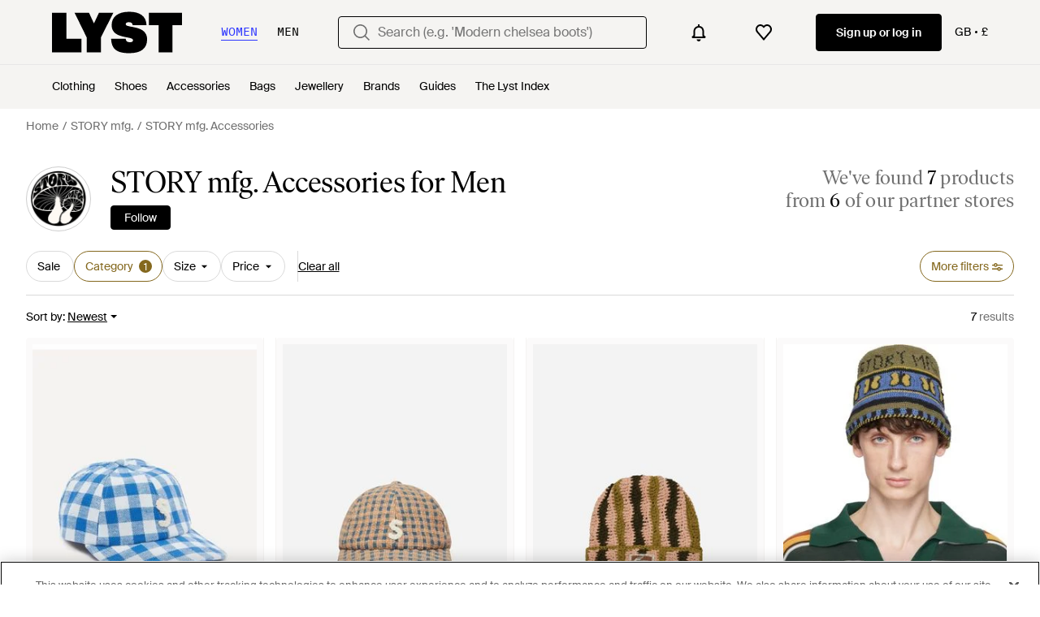

--- FILE ---
content_type: application/javascript
request_url: https://www.lyst.co.uk/i18n/jsoni18n.js?bundle_ids=feeds.js,runtime.js&version=en-gb_djangojs_fe22d8957bd8cda73471e7733c4fc4c7cb56e01807c346e9c229e7e5d875b6e3.zip&bundle_hash=2ff541e1740b46d9e2d03e7baeefd0864807d83b
body_size: 8700
content:
loadCatalog({"catalog": {"header.search.placeholder_for_women": "Search (e.g. 'Modern chelsea boots')", "promotion_message.currently_active_promotions": "Currently Active Promotions", "error.oos_modal.description": "We're sorry, but this size is currently out of stock.\n\nPlease try again later.", "account.set_password_contain_8_characters.label": "8 characters", "account.register.legal_agreement.sign_up_and_subscribe_terms": "By creating an account and subscribing to our email communications, you consent to Lyst\u2019s <a {terms_and_conditions_link_props}><em>Terms & Conditions</em></a>. To learn more about how Lyst uses and protects your personal data, please read Lyst\u2019s <a {privacy_policy_link_props}><em>Privacy Policy</em></a>.", "oos_product.oos.label": "Out of stock", "product.related_products.show_me_more": "Show more", "feed.following_store_or_brand.label": "Following", "in_stock_product.sponsored_by_retailer": "Sponsored by {retailer_name}", "settings.account.country.description": "This will tailor your experience, showing you the type of products most suited to you", "product.breadcrumbs.subcategory_by_designer": "{designer_name} {product_subcategory}", "app_download_small_banner.better_in_the_app.description": "Lyst is even better in the app", "promotion_message.promotion_text.active_promotions": "{number} Active Promotions", "product.buy_area.select_size.label": "Select size to see lowest price", "footer.links_categories": "Categories", "oos_product.alert_set_for_size": "Alert set for size", "password_reset_complete.app_link_cta.text": "Log in the app", "app_landing.scan_code.title": "Scan the code on your phone", "settings.account.updating": "Updating your settings", "feed.header.template_size_for_men_category": "{country} Size {size_number} {category} for Men", "footer.links_careers": "Careers", "account.reset_password.title": "Reset your password", "sale_feed.header.designer": "{designer_name} on sale", "designer_updates.get_updates_designer_category.in_spans": "Get updates about <br><span {designer_name_span_props}>{designer_name} {product_taxonomy}</span>", "general.filters": "Filters", "account.send_email_reset_password.title": "We will email you a link to reset your password", "oos_product.back_in_stock_alert_is_active_title": "You'll be notified when it's back...", "account.register.only_fashion_website.title": "The only fashion site you need", "oos_product.info_callout_icon": "We checked over 600 retailers today for you, and this item is currently unavailable.", "header.gender.women": "Women", "product_card.product_description.label": "product description", "password_reset_complete.title": "You have a new password!", "member_signup.modal.aspirer_acquisition.subtitle": "Whether you're chasing the moment or building a forever wardrobe, Lyst is here for it. Sign up to receive expert fashion insights and shop smarter with Lyst.", "feed.filter.results_amount": ["<span {results_amount_span_props}>{results_amount}</span> results", "<span {results_amount_span_props}>{results_amount}</span> results"], "oos_product.get_notified_when_back_in_stock_btn": "Get Notified When Back in Stock", "feed.page_title.subcategory_for_gender_color.designer": "{for_gender} {color} {designer_name} {product_subcategory} ", "feed.filters.top_level_category.dresses": "Dresses", "general.see_all": "See all", "feed.header.template_color_all": "{color} {category_name}", "member_signup.modal.in_stock.title": "Become a Lyst member to source iconic pieces with intelligent price alerts.", "general.or": "or", "account.register.return_lead_btn_follow_products_store": "Follow store", "in_stock_product.compare_prices.shipping_and_size_tablet_title": "Shipping and size", "in_stock_product.compare_prices.sizes_title": "Available sizes", "account.register.return_lead_btn_follow_products_designer": "Follow designer", "footer.links_about_us": "About us", "account.register.or_no_password.label": "Or don't have a password?", "feed.filters.top_level_category.outerwear": "Outerwear", "product.related_products.new_arrivals": "New arrivals", "general.sponsored_label": "Sponsored", "account.log_in.title": "Log in", "product.breadcrumbs.type_by_designer_for_gender": "{for_gender} {designer_name} {product_type}", "feed.omnibus_fashionclip_disclaimer.label": "These results may be powered by experimental algorithms and AI. Send us your feedback <a {omnibus_link_props}>here</a>.", "feed.max_price_slider.aria_label": "Maximum price slider button", "new_login.email_permission_modal.title": "We send great emails", "feed.filters.recommended": "Recommended", "feed.filters.category.view_all_categories": "View all categories", "feed.filters.discount_high_low": "Discount (high to low)", "account.invalid_password_format.label": "Invalid password format", "general.select": "Select", "member_signup.modal.out_of_stock.title": "Be\ufeffcome a Lyst member and we'll tell you when this item comes back in stock.", "product.buy_area.sizes_more_count.label": "+ {count} More", "settings.account.help.title": "Need help", "account.reset_password.desc": "Create a password that is at least 8 characters long. Don't use a password you've used before.", "save_for_later.cta.variant_b": "Track deals", "in_stock_product.from_retailer.in_spans": "<span {from_span_props}>From</span> <span {retailer_name_span_props}>{retailer_name}</span>", "product.breadcrumbs.category_by_designer_for_gender": "{for_gender} {designer_name} {product_category}", "oos_product.info_callout_no_retailers": "We checked over 600 retailers today for you, and this item isn\u2019t available in your region.", "search.suggestions.other_suggestions.label": "Other Suggestions", "feed.filters.top_level_category.suits_and_tailoring": "Suits and Tailoring", "product.buy_area.see_more_sizes": "Click to see more sizes", "feed.page_title.template_color_no_discount_designer": "{color} {designer_name} {category_name}", "general.read_less": "Read less", "account.register.legal_agreement.sign_up_opt_in_terms": "By creating an account, you consent to Lyst\u2019s <a {terms_and_conditions_link_props}><em>Terms & Conditions</em></a>. To learn more about how Lyst uses and protects your personal data, please read Lyst\u2019s <a {privacy_policy_link_props}><em>Privacy Policy</em></a>.", "error.400.title": "Sorry, something went wrong.", "general.womens": "Women's", "footer.links_lyst_insights": "Lyst Insights", "designer_updates.get_updates_designer.in_spans": "Get updates about <br><span {designer_name_span_props}>{designer_name}</span>", "in_stock_product.compare_prices.see_more_prices_cta_singular": "See {count} more price", "promotion_message.promotions_text.use_code": "Use code:", "account.register.incorrect_email.label": "Incorrect email format. Please try again.", "checkout.payment.header": "Payment", "feed_sort.option_label.last_saved": "Last Saved", "feed.min_price_slider.aria_label": "Minimum price slider button", "feed.header.template_material_all": "{material} {category_name}", "product_card.promo_label.low_stock": "Low Stock", "storefront.shipping_info.days": "{days} Delivery Available", "in_stock_product.retailer_promotion_terms_link": "{retailer_name} promotion terms apply", "feed.filters.clear_btn_text": "Clear", "general.navigation_app_promo": "Join 200 million shoppers using Lyst", "header.user_dropdown.sign_out": "Sign out", "in_stock_product.size_and_fit": "Size & fit", "product.buy_area.offer_available.link": "Offer available", "error.oos_modal.title": "This product is out of stock", "checkout.buy_now": "Buy now", "settings.account.subscriptions.update_successful": "Your settings have been updated", "account.confirm_your_password.label": "Confirm your password", "promotion.button.load_more": "Load More", "oos_product.info_callout_affiliate_two_retailers": "Over 600 retailers checked today. Last seen at {retailer_name} and 1 other.", "settings.account.form.subscription.notifications.label": "Notifications", "in_stock_product.compare_prices.price_title": "Price", "general.integer_with_percent_symbol": "{integer}%", "product.buy_area.size_stock_disclaimer": "For the latest stock status, size availability and promotions please check directly with {retailer_name}", "footer.help_info.responsible_sourcing": "Responsible sourcing policy", "settings.account.form.subscription.newsletters.label": "Newsletters", "general.about_retailer": "About {retailer_name}", "product.view_seller_details": "View Seller Details", "footer.help_info.payments_link": "Payments", "feed.filters.top_level_category.cup": "Cup", "product.buy_area.excluding_shipping_free_over.label": "Excl. {shipping_cost_format} shipping (free on orders over {free_shipping_threshold})", "settings.account.form.confirm_new_password_label": "Confirm new password", "storefront.shipping_info.country": "Ships to {country}", "feed.product_count.label_v2.in_spans": ["We've found <span {count_span_props}>{count}</span> product", "We've found <span {count_span_props}>{count}</span> products"], "oos_product.create_back_in_stock_alert_body": "We check over 450 stores daily. Be the first to know when it comes back in stock.", "designer_updates.get_designer_updates_btn_text": "Follow", "in_stock_product.see_size_information": "See size information", "product.product_more_details_try_instead": "Not your style? Try these instead:", "storefront.modal.title.seller_details": "About the Seller", "promotion_message.promotion_text.copied_to_clipboard": "Copied to Clipboard", "footer.help_info.contact_link": "Contact", "settings.account.subscriptions.promotions.description": "Occasional special promotions and discounts from the stores you love to shop", "settings.account.form.current_password_label": "Current password *", "feed.editorial.recommended": "Recommended for You", "password_reset_complete.website_link.text": "Log in the website", "feeds.curated_products.related_category": "Related Categories", "account.password_reset_confirmation_failed.desc": "The password reset link is incorrect or has already been used.", "footer.international.title": "International", "cookie_notification.cookie_settings.title": "Cookie Settings", "is_product.shop_now.app_overlay_block.title_3": "Find sales faster for the brands you love", "follow_button.label.follow": "Follow", "in_stock_product.store_comparison_title": "Store comparison", "settings.account.form.subscription.promotions.label": "Promotions", "app_landing.available_ios.label": "Available on iOS and Android", "sale_feed.header.designer_for_gender": "{for_gender} {designer_name} on Sale", "oos_product.tracking_single_retailer_notification": "Tracking 1 Retailer", "settings.account.subscriptions.update_failed": "There was a problem updating your settings", "account.set_password_contain.title": "Your password should contain at least:", "product.related_products.related_searches": "Related searches", "product_card.promo_label.trending": "Trending ", "feed.filters.mobile_cancel_btn_text": "Cancel", "product.breadcrumbs.category_for_gender": "{for_gender} {product_category}", "member_signup.dont_shop_around": "Don't shop around.", "product.buy_area.checkout_lyst.label": "Checkout on Lyst", "in_stock_product.related": "Related", "feed.filters.view_items_label": "View items", "error.general_modal.title": "Something's gone wrong", "feed.page_title.type_color.designer": "{color} {designer_name} {product_type}", "checkout.error.payment_refused.message": "Please review your details or try another payment method. If you continue to see the error, please contact your bank.\n\nYou have not been charged for this transaction.", "footer.follow_us.x_tooltip": "Lyst on X", "account.forgot_password.link": "Forgot password", "checkout.error.unsupported_card.message": "Please try a different payment method.\n\nYou have not been charged for this transaction", "storefront.verified.disclaimer": "The verified badge means that an account has been verified based on their activity across our product.", "in_stock_product.size_guide": "Size guide", "oos_product.tracking_mutiple_retailers_notification": "Tracking Across {retailer_count} Retailers", "account.password_reset_confirmation_failed.title": "Password reset confirmation failed", "member_signup.member_products_love.title": "Lyst is better when you\u2019re a member. Log in or sign up to save products you love", "account.register.form.enter_email.placeholder": "Enter your email address to login or register", "general.skip_navigation.label": "Skip navigation", "settings.account.form.new_password_label": "New password", "account.register.email_link_sign_in.cta": "Email me a link to sign in", "footer.help_info.shipping_policy_link": "Shipping policy", "account.authentication.password": "Password", "lyst_type.retailer": "Store", "footer.follow_us.tiktok_tooltip": "Lyst on Tiktok", "general.mens": "Men's", "account.register.sign_up_with_provider": "Continue with {social_auth_provider}", "footer.help_info.title_variant_b": "Help and info", "feed.filters.price_high_low": "Price (high to low)", "account.resend_reset_link.cta": "Resend email link", "footer.help_info.private_sellers_link": "Buying from Individuals", "wishlist_items.current_user_not_saved_items_desc1": "Add your favourite products to your wishlist and they'll appear here", "account.set_password_contain_1_lower.label": "1 lowercase letter", "footer.follow_us.facebook_tooltip": "Lyst on Facebook", "footer.links_lyst_news": "Lyst News", "member_signup.modal.on_sale.title": "Be\ufeffcome a Lyst member to get price alerts on items you love.", "settings.account.password_change": "Change your password", "account.set_password_contain_1_number.label": "1 number", "account.register.follow_products_deals_designer.title": "Follow new products and deals from {designer_name}", "error.general_modal.description": "We're sorry, but it looks like something's gone wrong.\n\nPlease try again later.", "sale_feed.title.product_taxonomy_for_gender": "{for_gender} {product_taxonomy} On Sale", "in_stock_product.compare_prices.store_title": "Store information", "settings.account.subscriptions.notifications.description": "Instant notifications when items you liked go on sale or come back in stock", "settings.account.country.update_failed": "Problem updating your location", "product.buy_area.excluding_shipping_info.label": "Excl. {shipping_cost_format} shipping", "footer.help_info.modern_slavery_statement": "Modern slavery statement", "header.country_picker.label": "country picker", "checkout.page_title": "Checkout", "product_card.promo_label.sale": "Sale", "header.navigation.sign_in_log_in.cta": "Sign up or log in", "in_stock_product.from_retailer": "From {retailer_name}", "oos_product.create_back_in_stock_alert_title": "Get notified when it's back...", "settings.account.help.help_centre": "Help centre", "new_login.email_permission_modal.body": "Get insider intel on what's new, what's hot and what's about to sell out. We'll keep track of any changes in price or stock levels so you never miss out on your favourite items.", "account.error.email_password_combination.label": "We couldn't find this email & password combination. Please try again", "app_download_small_banner.general.cta": "Open", "feed.filters.category.view_all_category_name": "View all {category_name}", "suggestion_card.shop_sale_btn_label": "Shop sale", "account.register.return_lead_title_follow_search": "Follow new search results for \"{search_terms}\"", "app_landing.scan_code.desc": "Open the camera on your phone to scan and download the Lyst app for free", "general.back_btn_text": "Back", "burger_menu.language_selector": "Language: {language}", "footer.help_info.developers_link": "Developers", "app_download_small_banner.general.title": "Get the Lyst App", "search.suggestions.recent_searches.label": "Recent searches", "settings.account.subscriptions.receiving_emails_to": "You currently receive email updates to <b>{email}</b>.", "feed.filters.price_low_high": "Price (low to high)", "settings.change_password.title": "Change password", "settings.account.country.update_successful": "Your location has been updated", "feed_pagination.summary_showing_products": "Showing {current_product_count} of {total_product_count}", "general.more": "More", "feed.filters.top_level_category.underwear": "Underwear", "wishlist.signup_overlay_cta": "Sign up to create wishlist", "account.register.return_lead_btn_follow_search": "Follow search", "product_card.sold_out": "Sold out", "oos_product.product_details_photos_title": "Gallery", "feed.filter.no_size_message": "Try a different category to filter by size", "promotion_message.previously_expired_promotions_number": "Previously Expired Promotions ({number})", "feed.filters.top_level_category.tops": "Tops", "header.search.placeholder_for_men": "Search (e.g. 'Low profile trainers')", "feed.created_by_lyst.label": "Created by Lyst", "settings.account.form.gender.menswear": "Menswear", "product.buy_area.store_size.label": "Store size", "settings.account.gender.update_failed": "Problem updating your shopping preferences", "in_stock_product.compare_prices.price_and_retailer_tablet_title": "Price and retailer", "error.checkout.size_needed": "Please select a size to checkout", "header.gender.men": "Men", "checkout.delivery_method.header": "Delivery Method", "feeds.empty_message": "Sorry, no matching items found.", "in_stock_product.designer_category_link": "Shop more {designer}", "product.breadcrumbs.type_by_designer": "{designer_name} {product_type}", "feed.filters.top_level_category.bottoms": "Bottoms", "footer.help_info.code_of_conduct": "Code of conduct", "in_stock_product.size_and_fit_text": "For up-to-date size availability and fit information, please visit the retailer.", "account.all_benefits.value_prop.label": "Get alerts on items, Save your searches, Create a wishlist", "in_stock_product.compare_prices.compare_prices_title": "Compare all prices", "account.register.follow_products_deals_store.title": "Follow new products and deals from {retailer_name}", "feed.curated_products.looking_for_something.title": "Looking for something in particular?", "footer.help_info.terms_and_conditions_link": "Terms & conditions", "footer.help_info.returns_policy_link": "Returns policy", "in_stock_product.see_more_related_btn_label": "See more", "footer.help_info.product_ranking_link": "Product ranking information", "feed.page_title.subcategory_color.designer": "{color} {designer_name} {product_subcategory}", "privacy_policy.california_privacy_rights.do_not_sell_or_share.label": "Do not sell or share my personal information", "account.no_email_received_reset_link.label": "Didnt receive the email?", "account.register.legal_agreement.sign_up_opt_in_terms_us_version": "By creating an account, you consent to Lyst\u2019s <a {terms_and_conditions_link_props}><em>Terms & Conditions</em></a> and you agree to receive email updates from Lyst. To learn more about how Lyst uses and protects your personal data, please read Lyst\u2019s <a {privacy_policy_link_props}><em>Privacy Policy</em></a>.", "feed.filters.no_gender": "What gender are you shopping today?", "footer.mobile.text": "Learn about the Lyst app for iPhone, iPad and Android.", "feed.filter.category_size_error": "Sorry, we can\u2019t find any sizes for this category", "feed.filters.sort_by": "Sort by", "general.show_more": "Show more", "account.set_password_contain_1_upper.label": "1 uppercase letter", "burger_menu.more_category_link": "More", "feed.page_title.type_for_gender_color.designer": " {for_gender} {color} {designer_name} {product_type}", "feed.filters.mobile_clear_all_btn_text": "Clear all", "checkout.error.bad_domain.message": "We could not recognise this as a valid address.\n\nPlease check it again or try a different one.", "product.buy_area.compare_count_prices.cta": "Compare {count} prices", "account.resend_login_link.desc": "We have just sent an email to {user_email_address} to login. Check your inbox.", "product_card.not_available_in_your_country": "Not available in your country", "account.create_password.title": "Create a password", "footer.follow_us.instagram_tooltip": "Lyst on Instagram", "feed.store_updates.cta": "Follow", "in_stock_product.or_separator": "or", "settings.account.set_password_prompt": "You have not set a password for this account. Perhaps you're logged in via Facebook or Google? To update your account settings you'll first need to <em><a {password_reset_link_props}>reset your password</a></em>.", "in_stock_product.sizes_heading": "Sizes in stock", "settings.account.title": "Account settings", "settings.account.save_success_alert_txt": "Your account has been updated", "in_stock_product.compare_prices.out_of_stock_option": "Out of stock", "general.similar_items": "Similar items", "back_to_top": "Back to Top", "account.two_passwords_no_match.label": "The two password fields do not match.", "feed.filter.results_amount_partner_label": ["from <span {partner_amount_span_props}>{partner_amount}</span> partner", "from <span {partner_amount_span_props}>{partner_amount}</span> partners"], "in_stock_product.lyst_promotion_terms_link": "Lyst promotion terms apply", "general.read_more": "Read more", "settings.account.help.contact_us": "Contact us", "is_product.shop_now.app_overlay_block.title_1": "Always get to the best price faster in the App", "member_signup.modal.aspirer_acquisition.title": "27,000 brands. One choice.", "app_header_menu.popular_brands": "Popular brands", "settings.account.subscriptions.title": "Email updates", "product_edit_button.label": "Edit product", "account.register.legal_agreement.sign_up_checkbox_label": "I would like to hear about products, services, and sales, including personalised email alerts from Lyst. You can unsubscribe at any time.", "burger_menu.country_selector": "Country: {country} - {currency_indicator}", "member_signup.member_save_products.title": "Lyst is even better when you are a member", "footer.help_info.privacy_and_cookie_policy_link": "Privacy & cookie policy", "promotion_message.designer.expires_label": "Expires", "promotion_message.promotion_text.single_active_promotion": "1 Active Promotion", "product.breadcrumbs.type_for_gender": "{for_gender} {product_type}", "in_stock_product.compare_prices.compare_prices_desc": "The best prices we've found across 450 stores.", "lyst_type.designer": "Brand", "account.set_country_btn_text": "Set country", "storefront.articles.title": "Featured in", "product.buy_from_store": "Buy from Store", "in_stock_product.out_of_stock_size": "Don't see your size?", "footer.help_info.refund_policy_link": "Refund policy", "in_stock_product.compare_prices.retailer_title": "Retailer", "promotion_message.promotion_text.limited_time_promotion": "Limited-time promotion", "promotion_message.designer.promo_btn_text": "Promos", "follow_button.label.following": "Following", "feed.header.template_color": "{for_gender} {color} {category_name}", "app_header_menu.brands_a_z": "Brands A-Z", "site_links.view_all": "View all", "feed.filters.no_size_selected": "No sizes selected", "feed.header.template_material": "{for_gender} {material} {category_name}", "footer.help_info.help_center_link": "Help centre", "settings.account.form.email_label": "Email", "survey_terms_and_conditions.title": "Lyst survey prize draw terms & conditions", "in_stock_product.saved": "Saved", "paginated_carousel.prev_btn_txt": "Previous", "general.more_information": "More Information", "settings.account.help.account_faq": "Account FAQ", "settings.account.gender.description": "This will tailor your experience, showing you the type of products most suited to you", "account.save_new_password.cta": "Save new password", "feed.retailers_count.label_v2.in_spans": ["from <span {count_span_props}>{count}</span> of our partner stores", "from <span {count_span_props}>{count}</span> of our partner stores"], "oos_product.select_size_for_personalized_alerts": "Select Your Size for Personalised Alerts", "checkout.error.payment_method.message": "We're sorry, but it looks like something's gone wrong. Please try again.\n\nYou have not been charged at this point.", "member_signup.generic_member.title": "Lyst is better when you\u2019re a member. Log in or sign up to become a fashion insider.", "settings.account.form.subscriptions.on": "On", "account.send_reset_link.cta": "Send reset link", "product.breadcrumbs.subcategory_for_gender": "{for_gender} {product_subcategory}", "product.buy_area.select_size_menu.title": "Select a size", "in_stock_product.compare_prices_text_link": "Compare prices ", "oos_product.signup_bis_alert_set.button": "Back in stock alert set", "promotion_message.designer.expired_label": "Expired", "product.buy_area.buy_now": "Buy now", "oos_product.info_callout_affiliate": "Over 600 retailers checked today. Last seen at {retailer_name}.", "feed.omnibus_disclaimer.label": "Commission paid to Lyst and other benefits may affect a product's ranking in this search. For more information on how we rank products click <a {omnibus_link_props}>here</a>.", "toast.item_added_to_wishlist": "Item added to wishlist.", "feed.filters.top_level_category.band": "Band", "account.set_password_contain_1_special.label": "1 special character", "product.buy_area.buy_direct_btn_text": "Buy direct", "checkout.error.payment_refused.title": "Your payment didn't go through", "paginated_carousel.next_btn_txt": "Next", "price_comparison.compare_prices": "Compare Prices", "feed.filters_size_category_first.description": "To filter by size, please select a category first", "settings.account.subscriptions.newsletters.description": "Personalised recommendations from your favourite brands and saved searches", "general.read_and_shop": "Read & shop", "product.buy_area.hide_offer.link": "Hide offer", "account.resend_reset_link.title": "Email link sent", "burger_menu.country_selector.title": "Country or Region", "input.field.required": "Please fill in this field.", "account.register.login_here.link": "Log in here", "feed.filters.newest": "Newest", "product.breadcrumbs.category_by_designer": "{designer_name} {product_category}", "promotion.button.see_all": "See All", "designer_shop.designer_gender_page_title": "{for_gender} {designer_name}", "curated_ads.curated_by_lyst": "Curated by Lyst", "burger_menu.country_selector.currently_selected": "Country & shipping: {country} - {currency_indicator}", "account.email_sent_check_inbox.label": "Email link successfully sent. Check your inbox", "product.buy_area.official_store.label": "Official store", "product.buy_area.more_items_like_this.label": "See more items like this", "is_product.shop_now.app_overlay_block.title_4": "Track this item and get sale alerts all in one place", "storefront.joined_date": "Joined {date}", "settings.account.form.gender.womenswear": "Womenswear", "account.register.welcome_back.title": "Welcome back, log in to your account", "feed.browse_title": "Browse", "product_card.more_colors_available": "More colours available", "feed.filters.category.all_categories": "All Categories", "account.settings.password_min_length": "Please lengthen this text to {min_chars_count} characters or more.", "general.close": "Close", "feed.header.template_size_for_women_category": "{country} Size {size_number} {category} for Women", "sale_feed.title.product_taxonomy_for_designer_and_gender": "{for_gender} {designer_name} {product_taxonomy} On Sale", "feed.product_count.label": ["{count} product", "{count} products"], "settings.account.form.subscriptions.off": "Off", "general.show_less": "Show less", "checkout.shipping_billing_form.header": "Shipping & Billing Address", "general.less": "Less", "in_stock_product.details": "Product details", "new_login.email_permission_modal.cta": "Sign me up", "product.buy_area.more_like_this.label": "More like this", "in_stock_product.compare_prices.see_more_prices_cta": "See {count} more prices", "error.500.title": "Sorry, something went wrong.", "checkout.error.buy_now.message": "We're sorry, but it looks like something's gone wrong during the payment attempt. Please try again.\n\nYou have not been charged for this transaction.", "homepage.module_value_props_sign_up_button": "Sign up", "general.next_btn": "Next", "footer.help_info.become_a_partner_link": "Become a partner", "feed.filters.more_filters_title": "More filters", "general.change": "Change", "storefront.modal.button.visit_full_store": "Visit full store", "account.register.already_member.label": "Looks like you are already a member!", "product.buy_area.lyst_shop_partner": "Lyst Shop Partner", "account.set_country": "Set your country", "oos_product.hero.btn": "See similar products", "general.continue": "Continue", "footer.mobile.image_alt_text": "Download on the App Store", "feed.sort.mobile_btn_text": "Sort", "checkout.error.shipping_address_refused.message": "The retailer does not ship to this address.\n\nPlease try a different one.", "burger_menu.my_list_section_title": "My Lyst", "price_comparison.price_options": "Price Options", "feed.filters.top_level_category.shoes": "Shoes", "burger_menu.language_selector.title": "Language", "product.buy_area.size_picker.supply_label": "*Products are supplied from different stores depending on sizing and stock, the sizing conventions may differ depending on the store.", "oos_product.info_callout_affiliate_multiple_retailers": "Over 600 retailers checked today. Last seen at {retailer_name} and {retailer_count} others.", "terms_conditions.terms_conditions_text.view_tcs": "View T&Cs", "settings.account.gender.title": "What do you mainly shop for?", "general.free_shipping": "Free shipping", "tooltip.wishlist": "Save to your wishlist and get price alerts.", "feed.filters.color_title": "Colour", "product.buy_area.schema_size.label": "{schema_size} size", "oos_product.create_back_in_stock_alert_btn_text": "Alert me", "settings.account.gender.update_successful": "Your shopping preferences have been updated", "price_comparison.prices_between": "Prices between {min_price} - {max_price}", "related_products.main_heading": "Related to", "footer.help_info.intellectual_property_link": "Intellectual property", "checkout.error.unsupported_card.title": "Your card is not supported", "sale_feed.title.product_taxonomy_for_designer": "{designer_name} {product_taxonomy} On Sale", "general.previous_btn": "Previous", "footer.help_info.s172_statement": "s172 statement", "product.buy_area.alert_me_size.label": "Alert me", "search.suggestions.top_result.label": "Top Result", "product.breadcrumbs.subcategory_by_designer_for_gender": "{for_gender} {designer_name} {product_subcategory}", "in_stock_product.compare_prices.see_retailer_available_sizes": "See retailer for available sizes", "account.create_account.title": "Create an account", "feed.filter.all_filters": "All filters", "header.product_search.label": "product search", "create_lyst.categories.option.one_category.category_select_placeholder": "Select category", "account.resend_reset_link.desc": "We have just sent an email to {user_email_address} to reset your password. Check your inbox.", "product.buy_area.lowest_price.label": "Lowest price", "general.learn_more_seller": "Learn more about this seller"}, "formats": {"DECIMAL_SEPARATOR": ".", "THOUSAND_SEPARATOR": ",", "NUMBER_GROUPING": 3}, "plural": "(n != 1)"})